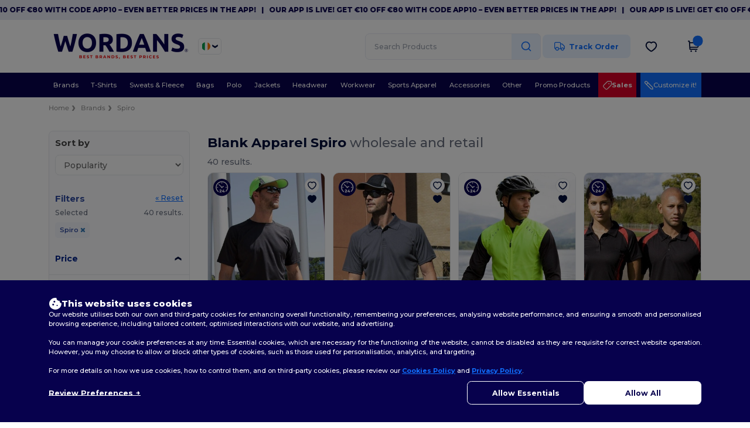

--- FILE ---
content_type: image/svg+xml
request_url: https://assets.wordans.ie/assets/header/pencil_icon-d679bdd30c0a16d8ff4ec6a176982c36be31dd48412e911d53cf3c1123454012.svg
body_size: 402
content:
<svg width="10" height="10" viewBox="0 0 10 10" fill="none" xmlns="http://www.w3.org/2000/svg">
<path d="M2.18267 4.04519L4.04521 2.18265M9.40002 9.39999L7.82414 9.2249C7.63161 9.2035 7.53534 9.19281 7.44536 9.16368C7.36553 9.13783 7.28956 9.10132 7.21951 9.05513C7.14055 9.00306 7.07206 8.93457 6.93508 8.79759L0.78577 2.64828C0.271443 2.13395 0.271442 1.30007 0.785769 0.785739C1.30009 0.271413 2.13398 0.271412 2.64831 0.785738L8.79762 6.93505C8.9346 7.07203 9.00309 7.14052 9.05516 7.21948C9.10135 7.28953 9.13787 7.3655 9.16371 7.44533C9.19284 7.53531 9.20353 7.63158 9.22493 7.82411L9.40002 9.39999Z" stroke="white" stroke-width="0.8" stroke-linecap="round" stroke-linejoin="round"/>
</svg>
